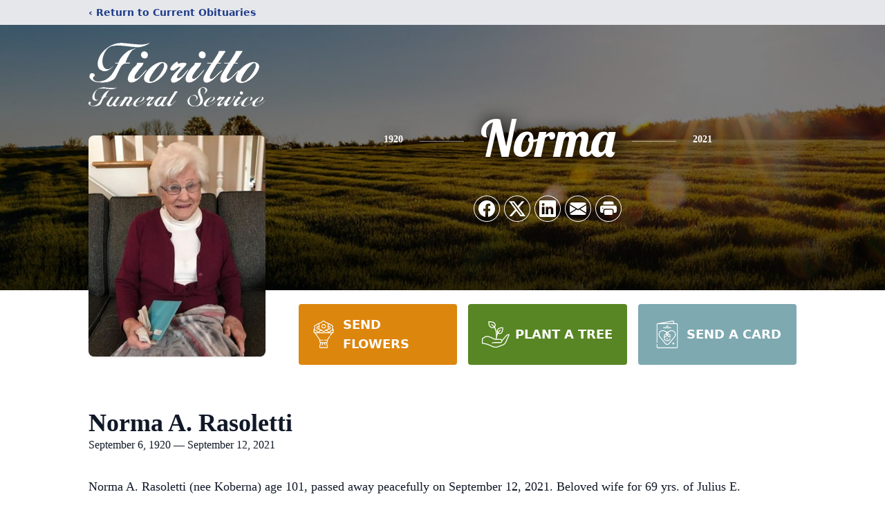

--- FILE ---
content_type: text/html; charset=utf-8
request_url: https://www.google.com/recaptcha/enterprise/anchor?ar=1&k=6LeYjXYiAAAAAKJ57N-cyP-oh_FAHcFxvDZB4jL_&co=aHR0cHM6Ly9vYml0cy5maW9yaXR0b2Z1bmVyYWxzZXJ2aWNlLm5ldDo0NDM.&hl=en&type=image&v=PoyoqOPhxBO7pBk68S4YbpHZ&theme=light&size=invisible&badge=bottomright&anchor-ms=20000&execute-ms=30000&cb=nrz24yq89y7f
body_size: 48629
content:
<!DOCTYPE HTML><html dir="ltr" lang="en"><head><meta http-equiv="Content-Type" content="text/html; charset=UTF-8">
<meta http-equiv="X-UA-Compatible" content="IE=edge">
<title>reCAPTCHA</title>
<style type="text/css">
/* cyrillic-ext */
@font-face {
  font-family: 'Roboto';
  font-style: normal;
  font-weight: 400;
  font-stretch: 100%;
  src: url(//fonts.gstatic.com/s/roboto/v48/KFO7CnqEu92Fr1ME7kSn66aGLdTylUAMa3GUBHMdazTgWw.woff2) format('woff2');
  unicode-range: U+0460-052F, U+1C80-1C8A, U+20B4, U+2DE0-2DFF, U+A640-A69F, U+FE2E-FE2F;
}
/* cyrillic */
@font-face {
  font-family: 'Roboto';
  font-style: normal;
  font-weight: 400;
  font-stretch: 100%;
  src: url(//fonts.gstatic.com/s/roboto/v48/KFO7CnqEu92Fr1ME7kSn66aGLdTylUAMa3iUBHMdazTgWw.woff2) format('woff2');
  unicode-range: U+0301, U+0400-045F, U+0490-0491, U+04B0-04B1, U+2116;
}
/* greek-ext */
@font-face {
  font-family: 'Roboto';
  font-style: normal;
  font-weight: 400;
  font-stretch: 100%;
  src: url(//fonts.gstatic.com/s/roboto/v48/KFO7CnqEu92Fr1ME7kSn66aGLdTylUAMa3CUBHMdazTgWw.woff2) format('woff2');
  unicode-range: U+1F00-1FFF;
}
/* greek */
@font-face {
  font-family: 'Roboto';
  font-style: normal;
  font-weight: 400;
  font-stretch: 100%;
  src: url(//fonts.gstatic.com/s/roboto/v48/KFO7CnqEu92Fr1ME7kSn66aGLdTylUAMa3-UBHMdazTgWw.woff2) format('woff2');
  unicode-range: U+0370-0377, U+037A-037F, U+0384-038A, U+038C, U+038E-03A1, U+03A3-03FF;
}
/* math */
@font-face {
  font-family: 'Roboto';
  font-style: normal;
  font-weight: 400;
  font-stretch: 100%;
  src: url(//fonts.gstatic.com/s/roboto/v48/KFO7CnqEu92Fr1ME7kSn66aGLdTylUAMawCUBHMdazTgWw.woff2) format('woff2');
  unicode-range: U+0302-0303, U+0305, U+0307-0308, U+0310, U+0312, U+0315, U+031A, U+0326-0327, U+032C, U+032F-0330, U+0332-0333, U+0338, U+033A, U+0346, U+034D, U+0391-03A1, U+03A3-03A9, U+03B1-03C9, U+03D1, U+03D5-03D6, U+03F0-03F1, U+03F4-03F5, U+2016-2017, U+2034-2038, U+203C, U+2040, U+2043, U+2047, U+2050, U+2057, U+205F, U+2070-2071, U+2074-208E, U+2090-209C, U+20D0-20DC, U+20E1, U+20E5-20EF, U+2100-2112, U+2114-2115, U+2117-2121, U+2123-214F, U+2190, U+2192, U+2194-21AE, U+21B0-21E5, U+21F1-21F2, U+21F4-2211, U+2213-2214, U+2216-22FF, U+2308-230B, U+2310, U+2319, U+231C-2321, U+2336-237A, U+237C, U+2395, U+239B-23B7, U+23D0, U+23DC-23E1, U+2474-2475, U+25AF, U+25B3, U+25B7, U+25BD, U+25C1, U+25CA, U+25CC, U+25FB, U+266D-266F, U+27C0-27FF, U+2900-2AFF, U+2B0E-2B11, U+2B30-2B4C, U+2BFE, U+3030, U+FF5B, U+FF5D, U+1D400-1D7FF, U+1EE00-1EEFF;
}
/* symbols */
@font-face {
  font-family: 'Roboto';
  font-style: normal;
  font-weight: 400;
  font-stretch: 100%;
  src: url(//fonts.gstatic.com/s/roboto/v48/KFO7CnqEu92Fr1ME7kSn66aGLdTylUAMaxKUBHMdazTgWw.woff2) format('woff2');
  unicode-range: U+0001-000C, U+000E-001F, U+007F-009F, U+20DD-20E0, U+20E2-20E4, U+2150-218F, U+2190, U+2192, U+2194-2199, U+21AF, U+21E6-21F0, U+21F3, U+2218-2219, U+2299, U+22C4-22C6, U+2300-243F, U+2440-244A, U+2460-24FF, U+25A0-27BF, U+2800-28FF, U+2921-2922, U+2981, U+29BF, U+29EB, U+2B00-2BFF, U+4DC0-4DFF, U+FFF9-FFFB, U+10140-1018E, U+10190-1019C, U+101A0, U+101D0-101FD, U+102E0-102FB, U+10E60-10E7E, U+1D2C0-1D2D3, U+1D2E0-1D37F, U+1F000-1F0FF, U+1F100-1F1AD, U+1F1E6-1F1FF, U+1F30D-1F30F, U+1F315, U+1F31C, U+1F31E, U+1F320-1F32C, U+1F336, U+1F378, U+1F37D, U+1F382, U+1F393-1F39F, U+1F3A7-1F3A8, U+1F3AC-1F3AF, U+1F3C2, U+1F3C4-1F3C6, U+1F3CA-1F3CE, U+1F3D4-1F3E0, U+1F3ED, U+1F3F1-1F3F3, U+1F3F5-1F3F7, U+1F408, U+1F415, U+1F41F, U+1F426, U+1F43F, U+1F441-1F442, U+1F444, U+1F446-1F449, U+1F44C-1F44E, U+1F453, U+1F46A, U+1F47D, U+1F4A3, U+1F4B0, U+1F4B3, U+1F4B9, U+1F4BB, U+1F4BF, U+1F4C8-1F4CB, U+1F4D6, U+1F4DA, U+1F4DF, U+1F4E3-1F4E6, U+1F4EA-1F4ED, U+1F4F7, U+1F4F9-1F4FB, U+1F4FD-1F4FE, U+1F503, U+1F507-1F50B, U+1F50D, U+1F512-1F513, U+1F53E-1F54A, U+1F54F-1F5FA, U+1F610, U+1F650-1F67F, U+1F687, U+1F68D, U+1F691, U+1F694, U+1F698, U+1F6AD, U+1F6B2, U+1F6B9-1F6BA, U+1F6BC, U+1F6C6-1F6CF, U+1F6D3-1F6D7, U+1F6E0-1F6EA, U+1F6F0-1F6F3, U+1F6F7-1F6FC, U+1F700-1F7FF, U+1F800-1F80B, U+1F810-1F847, U+1F850-1F859, U+1F860-1F887, U+1F890-1F8AD, U+1F8B0-1F8BB, U+1F8C0-1F8C1, U+1F900-1F90B, U+1F93B, U+1F946, U+1F984, U+1F996, U+1F9E9, U+1FA00-1FA6F, U+1FA70-1FA7C, U+1FA80-1FA89, U+1FA8F-1FAC6, U+1FACE-1FADC, U+1FADF-1FAE9, U+1FAF0-1FAF8, U+1FB00-1FBFF;
}
/* vietnamese */
@font-face {
  font-family: 'Roboto';
  font-style: normal;
  font-weight: 400;
  font-stretch: 100%;
  src: url(//fonts.gstatic.com/s/roboto/v48/KFO7CnqEu92Fr1ME7kSn66aGLdTylUAMa3OUBHMdazTgWw.woff2) format('woff2');
  unicode-range: U+0102-0103, U+0110-0111, U+0128-0129, U+0168-0169, U+01A0-01A1, U+01AF-01B0, U+0300-0301, U+0303-0304, U+0308-0309, U+0323, U+0329, U+1EA0-1EF9, U+20AB;
}
/* latin-ext */
@font-face {
  font-family: 'Roboto';
  font-style: normal;
  font-weight: 400;
  font-stretch: 100%;
  src: url(//fonts.gstatic.com/s/roboto/v48/KFO7CnqEu92Fr1ME7kSn66aGLdTylUAMa3KUBHMdazTgWw.woff2) format('woff2');
  unicode-range: U+0100-02BA, U+02BD-02C5, U+02C7-02CC, U+02CE-02D7, U+02DD-02FF, U+0304, U+0308, U+0329, U+1D00-1DBF, U+1E00-1E9F, U+1EF2-1EFF, U+2020, U+20A0-20AB, U+20AD-20C0, U+2113, U+2C60-2C7F, U+A720-A7FF;
}
/* latin */
@font-face {
  font-family: 'Roboto';
  font-style: normal;
  font-weight: 400;
  font-stretch: 100%;
  src: url(//fonts.gstatic.com/s/roboto/v48/KFO7CnqEu92Fr1ME7kSn66aGLdTylUAMa3yUBHMdazQ.woff2) format('woff2');
  unicode-range: U+0000-00FF, U+0131, U+0152-0153, U+02BB-02BC, U+02C6, U+02DA, U+02DC, U+0304, U+0308, U+0329, U+2000-206F, U+20AC, U+2122, U+2191, U+2193, U+2212, U+2215, U+FEFF, U+FFFD;
}
/* cyrillic-ext */
@font-face {
  font-family: 'Roboto';
  font-style: normal;
  font-weight: 500;
  font-stretch: 100%;
  src: url(//fonts.gstatic.com/s/roboto/v48/KFO7CnqEu92Fr1ME7kSn66aGLdTylUAMa3GUBHMdazTgWw.woff2) format('woff2');
  unicode-range: U+0460-052F, U+1C80-1C8A, U+20B4, U+2DE0-2DFF, U+A640-A69F, U+FE2E-FE2F;
}
/* cyrillic */
@font-face {
  font-family: 'Roboto';
  font-style: normal;
  font-weight: 500;
  font-stretch: 100%;
  src: url(//fonts.gstatic.com/s/roboto/v48/KFO7CnqEu92Fr1ME7kSn66aGLdTylUAMa3iUBHMdazTgWw.woff2) format('woff2');
  unicode-range: U+0301, U+0400-045F, U+0490-0491, U+04B0-04B1, U+2116;
}
/* greek-ext */
@font-face {
  font-family: 'Roboto';
  font-style: normal;
  font-weight: 500;
  font-stretch: 100%;
  src: url(//fonts.gstatic.com/s/roboto/v48/KFO7CnqEu92Fr1ME7kSn66aGLdTylUAMa3CUBHMdazTgWw.woff2) format('woff2');
  unicode-range: U+1F00-1FFF;
}
/* greek */
@font-face {
  font-family: 'Roboto';
  font-style: normal;
  font-weight: 500;
  font-stretch: 100%;
  src: url(//fonts.gstatic.com/s/roboto/v48/KFO7CnqEu92Fr1ME7kSn66aGLdTylUAMa3-UBHMdazTgWw.woff2) format('woff2');
  unicode-range: U+0370-0377, U+037A-037F, U+0384-038A, U+038C, U+038E-03A1, U+03A3-03FF;
}
/* math */
@font-face {
  font-family: 'Roboto';
  font-style: normal;
  font-weight: 500;
  font-stretch: 100%;
  src: url(//fonts.gstatic.com/s/roboto/v48/KFO7CnqEu92Fr1ME7kSn66aGLdTylUAMawCUBHMdazTgWw.woff2) format('woff2');
  unicode-range: U+0302-0303, U+0305, U+0307-0308, U+0310, U+0312, U+0315, U+031A, U+0326-0327, U+032C, U+032F-0330, U+0332-0333, U+0338, U+033A, U+0346, U+034D, U+0391-03A1, U+03A3-03A9, U+03B1-03C9, U+03D1, U+03D5-03D6, U+03F0-03F1, U+03F4-03F5, U+2016-2017, U+2034-2038, U+203C, U+2040, U+2043, U+2047, U+2050, U+2057, U+205F, U+2070-2071, U+2074-208E, U+2090-209C, U+20D0-20DC, U+20E1, U+20E5-20EF, U+2100-2112, U+2114-2115, U+2117-2121, U+2123-214F, U+2190, U+2192, U+2194-21AE, U+21B0-21E5, U+21F1-21F2, U+21F4-2211, U+2213-2214, U+2216-22FF, U+2308-230B, U+2310, U+2319, U+231C-2321, U+2336-237A, U+237C, U+2395, U+239B-23B7, U+23D0, U+23DC-23E1, U+2474-2475, U+25AF, U+25B3, U+25B7, U+25BD, U+25C1, U+25CA, U+25CC, U+25FB, U+266D-266F, U+27C0-27FF, U+2900-2AFF, U+2B0E-2B11, U+2B30-2B4C, U+2BFE, U+3030, U+FF5B, U+FF5D, U+1D400-1D7FF, U+1EE00-1EEFF;
}
/* symbols */
@font-face {
  font-family: 'Roboto';
  font-style: normal;
  font-weight: 500;
  font-stretch: 100%;
  src: url(//fonts.gstatic.com/s/roboto/v48/KFO7CnqEu92Fr1ME7kSn66aGLdTylUAMaxKUBHMdazTgWw.woff2) format('woff2');
  unicode-range: U+0001-000C, U+000E-001F, U+007F-009F, U+20DD-20E0, U+20E2-20E4, U+2150-218F, U+2190, U+2192, U+2194-2199, U+21AF, U+21E6-21F0, U+21F3, U+2218-2219, U+2299, U+22C4-22C6, U+2300-243F, U+2440-244A, U+2460-24FF, U+25A0-27BF, U+2800-28FF, U+2921-2922, U+2981, U+29BF, U+29EB, U+2B00-2BFF, U+4DC0-4DFF, U+FFF9-FFFB, U+10140-1018E, U+10190-1019C, U+101A0, U+101D0-101FD, U+102E0-102FB, U+10E60-10E7E, U+1D2C0-1D2D3, U+1D2E0-1D37F, U+1F000-1F0FF, U+1F100-1F1AD, U+1F1E6-1F1FF, U+1F30D-1F30F, U+1F315, U+1F31C, U+1F31E, U+1F320-1F32C, U+1F336, U+1F378, U+1F37D, U+1F382, U+1F393-1F39F, U+1F3A7-1F3A8, U+1F3AC-1F3AF, U+1F3C2, U+1F3C4-1F3C6, U+1F3CA-1F3CE, U+1F3D4-1F3E0, U+1F3ED, U+1F3F1-1F3F3, U+1F3F5-1F3F7, U+1F408, U+1F415, U+1F41F, U+1F426, U+1F43F, U+1F441-1F442, U+1F444, U+1F446-1F449, U+1F44C-1F44E, U+1F453, U+1F46A, U+1F47D, U+1F4A3, U+1F4B0, U+1F4B3, U+1F4B9, U+1F4BB, U+1F4BF, U+1F4C8-1F4CB, U+1F4D6, U+1F4DA, U+1F4DF, U+1F4E3-1F4E6, U+1F4EA-1F4ED, U+1F4F7, U+1F4F9-1F4FB, U+1F4FD-1F4FE, U+1F503, U+1F507-1F50B, U+1F50D, U+1F512-1F513, U+1F53E-1F54A, U+1F54F-1F5FA, U+1F610, U+1F650-1F67F, U+1F687, U+1F68D, U+1F691, U+1F694, U+1F698, U+1F6AD, U+1F6B2, U+1F6B9-1F6BA, U+1F6BC, U+1F6C6-1F6CF, U+1F6D3-1F6D7, U+1F6E0-1F6EA, U+1F6F0-1F6F3, U+1F6F7-1F6FC, U+1F700-1F7FF, U+1F800-1F80B, U+1F810-1F847, U+1F850-1F859, U+1F860-1F887, U+1F890-1F8AD, U+1F8B0-1F8BB, U+1F8C0-1F8C1, U+1F900-1F90B, U+1F93B, U+1F946, U+1F984, U+1F996, U+1F9E9, U+1FA00-1FA6F, U+1FA70-1FA7C, U+1FA80-1FA89, U+1FA8F-1FAC6, U+1FACE-1FADC, U+1FADF-1FAE9, U+1FAF0-1FAF8, U+1FB00-1FBFF;
}
/* vietnamese */
@font-face {
  font-family: 'Roboto';
  font-style: normal;
  font-weight: 500;
  font-stretch: 100%;
  src: url(//fonts.gstatic.com/s/roboto/v48/KFO7CnqEu92Fr1ME7kSn66aGLdTylUAMa3OUBHMdazTgWw.woff2) format('woff2');
  unicode-range: U+0102-0103, U+0110-0111, U+0128-0129, U+0168-0169, U+01A0-01A1, U+01AF-01B0, U+0300-0301, U+0303-0304, U+0308-0309, U+0323, U+0329, U+1EA0-1EF9, U+20AB;
}
/* latin-ext */
@font-face {
  font-family: 'Roboto';
  font-style: normal;
  font-weight: 500;
  font-stretch: 100%;
  src: url(//fonts.gstatic.com/s/roboto/v48/KFO7CnqEu92Fr1ME7kSn66aGLdTylUAMa3KUBHMdazTgWw.woff2) format('woff2');
  unicode-range: U+0100-02BA, U+02BD-02C5, U+02C7-02CC, U+02CE-02D7, U+02DD-02FF, U+0304, U+0308, U+0329, U+1D00-1DBF, U+1E00-1E9F, U+1EF2-1EFF, U+2020, U+20A0-20AB, U+20AD-20C0, U+2113, U+2C60-2C7F, U+A720-A7FF;
}
/* latin */
@font-face {
  font-family: 'Roboto';
  font-style: normal;
  font-weight: 500;
  font-stretch: 100%;
  src: url(//fonts.gstatic.com/s/roboto/v48/KFO7CnqEu92Fr1ME7kSn66aGLdTylUAMa3yUBHMdazQ.woff2) format('woff2');
  unicode-range: U+0000-00FF, U+0131, U+0152-0153, U+02BB-02BC, U+02C6, U+02DA, U+02DC, U+0304, U+0308, U+0329, U+2000-206F, U+20AC, U+2122, U+2191, U+2193, U+2212, U+2215, U+FEFF, U+FFFD;
}
/* cyrillic-ext */
@font-face {
  font-family: 'Roboto';
  font-style: normal;
  font-weight: 900;
  font-stretch: 100%;
  src: url(//fonts.gstatic.com/s/roboto/v48/KFO7CnqEu92Fr1ME7kSn66aGLdTylUAMa3GUBHMdazTgWw.woff2) format('woff2');
  unicode-range: U+0460-052F, U+1C80-1C8A, U+20B4, U+2DE0-2DFF, U+A640-A69F, U+FE2E-FE2F;
}
/* cyrillic */
@font-face {
  font-family: 'Roboto';
  font-style: normal;
  font-weight: 900;
  font-stretch: 100%;
  src: url(//fonts.gstatic.com/s/roboto/v48/KFO7CnqEu92Fr1ME7kSn66aGLdTylUAMa3iUBHMdazTgWw.woff2) format('woff2');
  unicode-range: U+0301, U+0400-045F, U+0490-0491, U+04B0-04B1, U+2116;
}
/* greek-ext */
@font-face {
  font-family: 'Roboto';
  font-style: normal;
  font-weight: 900;
  font-stretch: 100%;
  src: url(//fonts.gstatic.com/s/roboto/v48/KFO7CnqEu92Fr1ME7kSn66aGLdTylUAMa3CUBHMdazTgWw.woff2) format('woff2');
  unicode-range: U+1F00-1FFF;
}
/* greek */
@font-face {
  font-family: 'Roboto';
  font-style: normal;
  font-weight: 900;
  font-stretch: 100%;
  src: url(//fonts.gstatic.com/s/roboto/v48/KFO7CnqEu92Fr1ME7kSn66aGLdTylUAMa3-UBHMdazTgWw.woff2) format('woff2');
  unicode-range: U+0370-0377, U+037A-037F, U+0384-038A, U+038C, U+038E-03A1, U+03A3-03FF;
}
/* math */
@font-face {
  font-family: 'Roboto';
  font-style: normal;
  font-weight: 900;
  font-stretch: 100%;
  src: url(//fonts.gstatic.com/s/roboto/v48/KFO7CnqEu92Fr1ME7kSn66aGLdTylUAMawCUBHMdazTgWw.woff2) format('woff2');
  unicode-range: U+0302-0303, U+0305, U+0307-0308, U+0310, U+0312, U+0315, U+031A, U+0326-0327, U+032C, U+032F-0330, U+0332-0333, U+0338, U+033A, U+0346, U+034D, U+0391-03A1, U+03A3-03A9, U+03B1-03C9, U+03D1, U+03D5-03D6, U+03F0-03F1, U+03F4-03F5, U+2016-2017, U+2034-2038, U+203C, U+2040, U+2043, U+2047, U+2050, U+2057, U+205F, U+2070-2071, U+2074-208E, U+2090-209C, U+20D0-20DC, U+20E1, U+20E5-20EF, U+2100-2112, U+2114-2115, U+2117-2121, U+2123-214F, U+2190, U+2192, U+2194-21AE, U+21B0-21E5, U+21F1-21F2, U+21F4-2211, U+2213-2214, U+2216-22FF, U+2308-230B, U+2310, U+2319, U+231C-2321, U+2336-237A, U+237C, U+2395, U+239B-23B7, U+23D0, U+23DC-23E1, U+2474-2475, U+25AF, U+25B3, U+25B7, U+25BD, U+25C1, U+25CA, U+25CC, U+25FB, U+266D-266F, U+27C0-27FF, U+2900-2AFF, U+2B0E-2B11, U+2B30-2B4C, U+2BFE, U+3030, U+FF5B, U+FF5D, U+1D400-1D7FF, U+1EE00-1EEFF;
}
/* symbols */
@font-face {
  font-family: 'Roboto';
  font-style: normal;
  font-weight: 900;
  font-stretch: 100%;
  src: url(//fonts.gstatic.com/s/roboto/v48/KFO7CnqEu92Fr1ME7kSn66aGLdTylUAMaxKUBHMdazTgWw.woff2) format('woff2');
  unicode-range: U+0001-000C, U+000E-001F, U+007F-009F, U+20DD-20E0, U+20E2-20E4, U+2150-218F, U+2190, U+2192, U+2194-2199, U+21AF, U+21E6-21F0, U+21F3, U+2218-2219, U+2299, U+22C4-22C6, U+2300-243F, U+2440-244A, U+2460-24FF, U+25A0-27BF, U+2800-28FF, U+2921-2922, U+2981, U+29BF, U+29EB, U+2B00-2BFF, U+4DC0-4DFF, U+FFF9-FFFB, U+10140-1018E, U+10190-1019C, U+101A0, U+101D0-101FD, U+102E0-102FB, U+10E60-10E7E, U+1D2C0-1D2D3, U+1D2E0-1D37F, U+1F000-1F0FF, U+1F100-1F1AD, U+1F1E6-1F1FF, U+1F30D-1F30F, U+1F315, U+1F31C, U+1F31E, U+1F320-1F32C, U+1F336, U+1F378, U+1F37D, U+1F382, U+1F393-1F39F, U+1F3A7-1F3A8, U+1F3AC-1F3AF, U+1F3C2, U+1F3C4-1F3C6, U+1F3CA-1F3CE, U+1F3D4-1F3E0, U+1F3ED, U+1F3F1-1F3F3, U+1F3F5-1F3F7, U+1F408, U+1F415, U+1F41F, U+1F426, U+1F43F, U+1F441-1F442, U+1F444, U+1F446-1F449, U+1F44C-1F44E, U+1F453, U+1F46A, U+1F47D, U+1F4A3, U+1F4B0, U+1F4B3, U+1F4B9, U+1F4BB, U+1F4BF, U+1F4C8-1F4CB, U+1F4D6, U+1F4DA, U+1F4DF, U+1F4E3-1F4E6, U+1F4EA-1F4ED, U+1F4F7, U+1F4F9-1F4FB, U+1F4FD-1F4FE, U+1F503, U+1F507-1F50B, U+1F50D, U+1F512-1F513, U+1F53E-1F54A, U+1F54F-1F5FA, U+1F610, U+1F650-1F67F, U+1F687, U+1F68D, U+1F691, U+1F694, U+1F698, U+1F6AD, U+1F6B2, U+1F6B9-1F6BA, U+1F6BC, U+1F6C6-1F6CF, U+1F6D3-1F6D7, U+1F6E0-1F6EA, U+1F6F0-1F6F3, U+1F6F7-1F6FC, U+1F700-1F7FF, U+1F800-1F80B, U+1F810-1F847, U+1F850-1F859, U+1F860-1F887, U+1F890-1F8AD, U+1F8B0-1F8BB, U+1F8C0-1F8C1, U+1F900-1F90B, U+1F93B, U+1F946, U+1F984, U+1F996, U+1F9E9, U+1FA00-1FA6F, U+1FA70-1FA7C, U+1FA80-1FA89, U+1FA8F-1FAC6, U+1FACE-1FADC, U+1FADF-1FAE9, U+1FAF0-1FAF8, U+1FB00-1FBFF;
}
/* vietnamese */
@font-face {
  font-family: 'Roboto';
  font-style: normal;
  font-weight: 900;
  font-stretch: 100%;
  src: url(//fonts.gstatic.com/s/roboto/v48/KFO7CnqEu92Fr1ME7kSn66aGLdTylUAMa3OUBHMdazTgWw.woff2) format('woff2');
  unicode-range: U+0102-0103, U+0110-0111, U+0128-0129, U+0168-0169, U+01A0-01A1, U+01AF-01B0, U+0300-0301, U+0303-0304, U+0308-0309, U+0323, U+0329, U+1EA0-1EF9, U+20AB;
}
/* latin-ext */
@font-face {
  font-family: 'Roboto';
  font-style: normal;
  font-weight: 900;
  font-stretch: 100%;
  src: url(//fonts.gstatic.com/s/roboto/v48/KFO7CnqEu92Fr1ME7kSn66aGLdTylUAMa3KUBHMdazTgWw.woff2) format('woff2');
  unicode-range: U+0100-02BA, U+02BD-02C5, U+02C7-02CC, U+02CE-02D7, U+02DD-02FF, U+0304, U+0308, U+0329, U+1D00-1DBF, U+1E00-1E9F, U+1EF2-1EFF, U+2020, U+20A0-20AB, U+20AD-20C0, U+2113, U+2C60-2C7F, U+A720-A7FF;
}
/* latin */
@font-face {
  font-family: 'Roboto';
  font-style: normal;
  font-weight: 900;
  font-stretch: 100%;
  src: url(//fonts.gstatic.com/s/roboto/v48/KFO7CnqEu92Fr1ME7kSn66aGLdTylUAMa3yUBHMdazQ.woff2) format('woff2');
  unicode-range: U+0000-00FF, U+0131, U+0152-0153, U+02BB-02BC, U+02C6, U+02DA, U+02DC, U+0304, U+0308, U+0329, U+2000-206F, U+20AC, U+2122, U+2191, U+2193, U+2212, U+2215, U+FEFF, U+FFFD;
}

</style>
<link rel="stylesheet" type="text/css" href="https://www.gstatic.com/recaptcha/releases/PoyoqOPhxBO7pBk68S4YbpHZ/styles__ltr.css">
<script nonce="7i-UXHJZQ43imBZI_a8JAQ" type="text/javascript">window['__recaptcha_api'] = 'https://www.google.com/recaptcha/enterprise/';</script>
<script type="text/javascript" src="https://www.gstatic.com/recaptcha/releases/PoyoqOPhxBO7pBk68S4YbpHZ/recaptcha__en.js" nonce="7i-UXHJZQ43imBZI_a8JAQ">
      
    </script></head>
<body><div id="rc-anchor-alert" class="rc-anchor-alert"></div>
<input type="hidden" id="recaptcha-token" value="[base64]">
<script type="text/javascript" nonce="7i-UXHJZQ43imBZI_a8JAQ">
      recaptcha.anchor.Main.init("[\x22ainput\x22,[\x22bgdata\x22,\x22\x22,\[base64]/[base64]/[base64]/[base64]/[base64]/UltsKytdPUU6KEU8MjA0OD9SW2wrK109RT4+NnwxOTI6KChFJjY0NTEyKT09NTUyOTYmJk0rMTxjLmxlbmd0aCYmKGMuY2hhckNvZGVBdChNKzEpJjY0NTEyKT09NTYzMjA/[base64]/[base64]/[base64]/[base64]/[base64]/[base64]/[base64]\x22,\[base64]\\u003d\\u003d\x22,\[base64]/QcO9wofDi2bDlDg+woPDqmZ0w4N5C8KIwq0gC8K+T8O/HUdKw5R2R8OpUsK3O8KyV8KHdsKzZBNDwrJmwoTCjcOiwoHCncOMCsOuUcKsRcKywqXDiTkIDcOlA8KoC8KmwrMiw6jDpXPChTNSwq1ycX/DpnJOVHHCrcKaw7Q/wrYUAsOde8K3w4PCosKDNk7ClcOZasO/ZwMEBMO6aTxyKsOMw7YBw6DDhArDlxfDhR9jCk8QZcK0wrrDs8K0bmfDpMKiAsOjCcOxwpHDiQgnShRAwp/DpsO1wpFMw4zDkFDCvS/DrkESwpXCpX/Dlz3ClVkKw4M+O3lmwoTDmjvCn8O9w4LCtiPDosOUAMOSJsKkw4M9b38Pw4R/wqoybwLDpHnCt3vDjj/[base64]/[base64]/DjzLCnMOxN27CocOVw6N5wotZX1dccwbCn05lwrjCisOzU1wpwqTCsAjDvgk7SsKnZVx7RjM2JMKqWmJMEsOdAsO5XG7Dr8OdWU/DkcOhwphqf1XCt8KJwp7DpGXDtUnDq3B/w5fCm8O0CsOCc8O7VGvDkcO7O8OkwqLCmjvCiRJ9wpbCrMKMw7XCsEXDvC3CiMO0LsKaNmJgb8KUw6PDp8KywqMyw67CuMO0U8OGw7N0woUoVDHDo8KTw7oUfQhFwr1yOSjChT7CriLDgwtaw7A4eMKUwo7DvzljwqdPGV7DtDfChsOwDnlLw4g7fMKZwp0YccK3w7U/[base64]/wrRvTcK2w4F7QsO3wopWw50AWybDg8K9w61YKsK5w7RqGcOWQgvCsErCpGvCiQXCmHLCkiZrecO6fcO9w6gEJhAdEcK0wqzCsSU0XMOuw6JpAsKsOMObwpVxwrItwrY2w6rDqVLCvMO2Z8KWGcOXGSbDhMKGwoJRJE7DpGxuw4VSwpHCoVdBwrEcWVgdXV/Ch3MmI8KLOcKdw4l1SsOWw7DCnsObwqFzPQrCoMKjw5TDiMKUA8KnGD1/[base64]/CpMO/w6ZFwp/[base64]/CgMOAMMO3Zz7ClGwmQcKiXMKlw7bCiHRAU8OswrDCh8KKw7jDjjt3w6BcD8OVw4w3RHzDsT1YGXBnw7oTwqwxZ8OacBtTdsKpKHnCkmVkfsKFw5giw7fCmcO7RMKyw6/DpsKEwrkbGxXCsMOBwqbCuFzDpCgwwoILw7VOw4PDknjChMK5BMOkw6gGScK8a8O/w7RgG8OUwrB1wq/[base64]/wpbCgMKLVD43eMOyLsKaw6vDoWMlwpEdwrfCsCvDoGd2WMKLw6A4wqcGEkLDtsOOS0bCvlAMfcKfPGbDp3DCl3TDhS1iFcKdJMKJw4bDpMKmw63DosKzSsKnw4TCjl/Dv2PDlQ1Zwrhpw6o4wo8rO8KOw4nCjcOWEcKYw7jCpirDosKASMOpwqjCjcOyw5jCiMK6w6VHwpAvwoBIRDbDgTXDm2lUXsKwSMKKS8Kjw6XDlip8w6kTQg7Clz4/[base64]/KmLCmsKcf0LCiG5kV8OoHcKnwq/DtMOEZsKDPsOQLXl1wr/DiMKpwpzDrsKwPifDv8OIwoxzI8Kww53DqcKvw5xrFA/DksKxMRR7dQnDhsONw7LCtcKvBGYpcsOHOcONwplFwqU0ZGXDk8K0w6YtwojCuDrDskXDi8OSbsKgeUAdPsOmw51jwpzDj23DjcO7eMKGQibDjMKmdcKhw748UhwzIGc5asOjfCHCsMOwTcOZw6TDtMK6TMO8wqV/[base64]/ChzPCoD/CpAVMCsK0a8KWYcO2ecKHScOhwpAVL0krIBbCr8KtfjjDosODw5LDtkjCq8Ocw41GZzjDqn/Cm1FIwo47X8K7QsOuwrlZX1EGesOMwrciD8KwdT3DkgHDuz0IUiwiRsOiwr9YV8KVwqFFwpdWw6LCtH1Swp13ejbDisKrWsORHhzDnR5SGmbCpHXDgsOIDcOZLxQhZ1/DtcOtwqHDlQHCoGUCwqDCgnzCsMKPwrPCqMOQScOMwpvDisKgc1EyN8K1w7TDgW9Kw63DrF3DpcKTAH7DjQ5oS05rw5zDsQ/Dk8KJwpbDjTp6wrIpw44pwpUXWnrDpBLDqsK5w5jDrMKPRMKrQmc6UTbDhcKLIifDp0krwqTCsnxuw7YzBXAiRg1wwrDCvcKsByQ/wovCok1ew4wjwo/Cj8OBVR3DkMKWwr/CvnLDjzVqw4jDlsK/VcKEw5PCscOqw5JGwoRsdMOcF8KtYMO4wonCvsOww5rDj0fCu2zDocO1V8Kxw6vCqMKFcMOxwqM+SxnCmQ/[base64]/QCzCnnfCuMK1wrY5wqrCt8KzFCkMEl1IwrHCm2BrBQvCjHdHwpTDk8K+w5ldIcOLw50Jw4sMw4cRdR3Dk8KawqxWKsKuwpEuGsKawqdvwo/CuShNE8K/wo/[base64]/[base64]/w64/[base64]/DuMOaw7PDkknCujjDvcKYwrQQd8OUw6HCnyPCmHQ0w5tuUcKUw5fCkcO3w43CjsK/PxTDv8ORRg7CvixwWMKLw7QxamBIPHwZwpdMwrgwaGEfwpbDlcO5LFrCtyEDScOAN1fDnsO/JcODw4I+RX3DkcK2JGHCmcKKXRhhUsOuL8KpIsKYw5XCpMOPw7Y1XMOyBMKbwp0YaGjDncKNb0XCmDxLwpsBw6BCDyTCvkVgwrlTbVnCnXjCmMKHwoU/[base64]/wo3Ci8Orwq3Ct8OBC3LCjTTCqBHDgMK0w59jZsKGesO/wohjGjjCqzTCkDhsw6N+BSPCiMKiw7fDtBMrOwJcwqZrwoNkwotGFCjDsGTDplktwopUw75lw69Tw5TDoGXDhsOxwo7Dk8KnKyYew4nCgT3DrcOLw6DCqDTCuBYwCEcTw6jCqBzCrBxed8KvTcO1w6lsaMOAw4jCq8KrZMO7LVhQPRxGaMKpd8OTwo14Ml/CncOQwrpoKyYKwoQCcQrDik/Cj2h/w6nDlMKBVgnCiC4Jd8KyIcKAw7/DklYKw6sXwp7CqBNpU8Ocw4vCgMKIwpnCpMK1w6xaY8Khw5g+wpHDmTUoWWF6EcKywr3Ct8ORw5rCuMKSBW0hRltvEcKcwrNhwrlMwqrDkMOmw5nCjW1Vw5ovwrbDkMOAw63CrMKpPDURwpYMUTRnwrfDkzo/wplawq/[base64]/[base64]/DcO6woVKEzDChMOmUsOuw4DDtcO2wr8VCTd9w7zCksKjAsOhwogueAbDkwLChcKHA8OOHH8mw4zDi8KOw6MSa8Ofw41CEsOmw5EQOMK/w5xGV8OBRDUuwpBHw4TCmMKswr/Cm8KoTsOSwofCm1lYw7fCkWjCk8KJdcO1DcKTwopfJsKtGMKWw5F3V8Kqw5zDvMK+WWomw7BYIcOIwopLw7ljwq/DjzLCtFzCgcKLwp/CqsKHw4nChA/CssK5w5/CtMO1S8O1RCwgfkhlGmnDlkQLw47CjV3CjsOBWzUtfcOQVjDDt0TCp0HDjcKGPcKHfUXDpMKpQmHChsOVJsKMc0/CogXDrArDqk47fsKCw7Ynw5zClcKfw73Crm3Cpk1uQyJQLW5BdMKcIRBZw63DrcKQAQ8TA8KyDiVZwqfDjsOjwrxNw6TDr2PCsgTCtcKMEE3Dp1crMHJLAF5uwoIBw5rCkiHCv8OJw6/Du3RLwq/DvVovw5rDjzMLcV/Cr17DgMO+w6Igw57DrcO+w73Cv8OIw6t1fgIvDMK3N0E0worCvMOLEMO3PsKWPMKXw67CqQAlJcOsVcOdwrMiw6rDnDPDjy7DtMK4woHCqmdbN8KvKER8DSbCkMKfwpcNw4/[base64]/DkkXDrijDlVNkCcKPYwoUwp7DqMKtw45CwopTCcOZejLDvDvCpcKrw7MzWl3DkMOzwqk+acO9wo7DqMK8XsOyworCglc4wpXDl0xMI8Opwo/CqMOXP8KTdsOdw5BceMKPw4ZBWsK4wqLDkSvChcOZCFPCnsKweMOQF8OfwpTDksOBdD7Dj8KhwpvCtcOyV8K+wrfDgcOpw4xRwrg/A1E0w4ZHDHkcWj3DrmzDg8OqN8KHY8OEw7sIBsOBNsKaw4UUwo3CqsKgw7nDgyfDhcOGesKBTD8VZzLDmcOkQsOMw6/DvcK1wol6w57Coh5+JGPCniYwbnYuGHwxw7ABE8ObwotCCxvDij3Du8Ofwo99wpJ0NMKrG1bCqSN9ccKsWDZAwpDCi8OmcsKZe3VKw7N5OXDChMKWRF/DgDATw6rCvcKlw4EMw6bDqMK3esOCaFLDh2rCgcOKw7vCllkjwofCksOhwq/DjRAIw69Iw58FXcKkIsOqw5nCo0xTw4duwrzDlRh2wqTCiMKKBDfDscKJCcO5KSAXGXnCmAlOwpzDu8K/Z8KTwp/DlcOJDFtbw4ZHw7lLUsOFAcOzPCg0eMOHQH9tw4YRI8K5w4rCvUJLT8KoOsKUdcK0w49Dwp98w5HDmMO1w6nCpipTeEDCmcKMw68Uw5AVHhvDshzDisOWDQ7Dk8KYwonCu8KBw7DDshs7X2c9w65Ywq7CiMK8wosSEMOowqXDqDpfwr/CvWDDr2XDs8Kiw5AvwqkFaGt3wqMzFMKIwoQNYWHCpU3CqHBzw6pBwpNVH0rDojzDocKSwoZDc8OUwqjDpcOKTCYfw6lEcTsew5oLfsKqw599w4RKwpgxScKCLcOzwpxtfGNCJH3CvGBXLHDDlMK/DMK7D8KTI8KFI0Aqw4wBWC/DnjbCocOswrPCjMOgwpVNMHfCqMOmDnjDoRJcM1ILCMKXT8OJTsKbw77DthvDocOZw5zDtEMTEQZfw6jDq8OMFcOYe8Kbw7AowpzCk8KlI8K9wpkJwqXDhVA+Hzxxw6/Dukk3P8OXw6MRwpLDvMKjc2xqCMKWFRPCpnzDnsOlIsKtGjfDusOZwoTDmETCtsK/NDEcw5lNRxfCp3E6woJePsODw5V6FsKhAwbCln4bwqwlw7XDp21WwoNMCMONSBPCliHCtmx2AklewpdowobCm211wp1fw4c/QA3CgMKWGcORwrfCuEAKT0VpDTfDqMOIw7jDpcKxw4Z3ZMOUQWEuwpTDoSlcwp/DrcOhOQnDp8KSwqoxOUHCgUZQw7gEwrDCtHcqZ8OZYURrw5okKMKgwrcKwqVgRsKaU8Kvw7U9IwvDvkHClcKBKcKaNMKtNsKHw7fClMKwwrgYw7jDsGglw5jDoDbDrkNjw6EfL8K+HA/CjMOgwoLDj8Obf8KdesK7O2Ecw4NIwqULDcOgwpPDrWXCvy5BF8ONfcKlwrfDq8KdwpTDuMK/w4DCjsKyKcKXMCJ2IcK6AjTDgcOuw7MmXxwqFU3CncK+w6jDjRN8wqtaw4IMPTjCg8Owwo/CgMK7wrwcLsKKwrTCn1DDocK+RAArwr3Cu04fCMObw5A/[base64]/CtnXDmsOqwoTDgG/DiV/DqMKHOHlSwqHDp8Kzwo/[base64]/[base64]/DizlPSMKNYsK4w5rCg8KiL1tmflPConAOw4/Dn2lKw7XCqETCpWRew50wOEnClcO2w4UDw7zDqRdCHMKcI8KkHsKlL11bEcKIa8Ouw4tjelzDgWrCu8KnQ0trEi1qw50yCcKew4Bjw6DCk0diw6zDsgPDosOXw5fDgzrDkTXDr0lnwpfDjxlxX8KQe0LCkQXDv8KbwocwFDZJw6ofOMOWRMKTCTouNB/Dg1XCr8KsPcOIP8O/YXXCuMKWYsOsbVrDixDCk8KPdsOvwrvDrGUzSRw5wrnDkMKiw4PDjcOIw5jCrMKJYSMpw6LDj1bDtsOFwqUEcHrCosOpTxVlwqrDnMK+w74qw6XDsRx2w5Umwqo3cgbDulsKw7LDlMKsK8Kew50fChE0YR3DtcKiTU7ClsOVQ11Bwp/ChUZkw7PDnsOGa8Odw7PCgcOUdDozbMORwqxobsOKb1ECOcOEw6DClsOAw7TCtcO/GMK0wqECR8KUwqrCkjLDi8O2c2fDmTMcwqV/[base64]/[base64]/CsEoVw5rDgsOTV2rDssO1FRbCtMOSEhbCilURwprCriTCg0UPw6dDRMKZKAdbw4XCg8KBw6LDncK4w4/DqUtiP8Obw5HCncOZHw5/w4TDjkxUw6HDtlNKw73DgMKLIlrDr1fCmsKJDU9Jw5jCkMOGwqUewpvDgcKOwqJ/w7nClMKVAV9CKyAIMMOhw5fDq3kUw5BLHxDDjsO1fsKtDMOhAhx5wp3CihVSwqzDkhbCtsOHwqgxZcOHwqN1Q8KaaMKLw4Epwp3DqcKDVUrCuMOew5/DhsOvwrHCvsKdRD4Vw6J9a3vDrMOqwrLCp8Oyw6vCn8O2wofDhQ3Dr25wwp/DnMKKJg1nUifDtjBqw4fCo8KGwoHDqFfCmMKswopJw6XCj8Khw7hlf8OJwqzCj2HDiWnCmXJCXC7CunM/[base64]/Djk7DvMKzw5BgQMORw7sBw7bDgsOHwovCtAzDoQwfKsKDwpFzDcObSsKNTmhnbCogw4jDhcKmZ3EabcK6wqgjw5wTw7U2HW1QQDdTFMKOScKUwpHClsKHw4vChTjDkMOxIMKKDMKUJMKrw5TDp8KSw7/CvjLCkQ0lOQ9xVEnDksKZQMO6JMKoJcK5w5MZIGUCW2jCmCPCsFRVwpvCgkRucMKLwo/ClMKcwrZFwoZMwqLDssOIw6fCpcO+bMKbw5XDg8O8wogpUGzCnsKEw7vChcO2CnrCqsKAwoPDgcOTEB7CvUE6wosPYcKHw73DkH9nw48nBcOqS2p5cVlqw5fDqVJzV8ORc8KTIE05U30XP8OHw7LCp8OlcMKTeAFlG3nChywJazjCjsKFwrfCi23DmljCpcO/wpTCqgrDhTHDpMOnFcK6esKiwp3Cr8OCHcKUasKaw7nCkyzCjWnDm0MOw6bCuMOCCSp0woLDjy5zw44ew4k0wqB+IUI/wqMKw6Y0VRpnKkHDpE/CmMOKSDQ2wq0VEiHChFwABsKNNcOgw5PCpgzDp8OvwqfCv8OBIcOgYivDgTBtw57Cn1TDvcKHwpwkwrXDoMOgJAzDmUk/[base64]/Cg2BRNMOWwq5gwo/DoMOCw4FswpRkwr/[base64]/w5bDjy5MDsKSLF04A0TDu8O1w6VMIjnCj8O+wojCi8O4w7AHwqXCuMOGw5rCjCDCscK5w47CmjLCqsKow4fDhcOyJHHDocKOH8Oqwp4SdcOqXMO8EsKMYE0KwrUNcMO/FmXDrGjDh3XCgMOmfTHCp1/CrMKawqjDhlrChcO0wr8TKVwMwoROwpg/wqDCmsKnVMKVNMKxBwzCq8KCdcObQT1/wpfCusKfw7TDucKFw7vDjcKzw5tIwqfCr8OVfsOHGMOJwodnwoM3wq4mLk3DlsO3csO0w5wswr53wqFsdhsdw4EZwrBUBMKOH3FKw6vDrcOpw4/[base64]/DmMKhFzlDwpFBPcK2M8KDwpnDu1jCqcO/woLCtg4UdsO4PwbCjgEMw6NGXF1zw6TCj3pCw7vCv8OTw4IfAMK6w6XDq8OoGcOHwrTDk8Ofw7LCoW/[base64]/wr/DvQHCunHDi3Eswp/[base64]/[base64]/CpFXCusOlLsOJScKKwopfPgfDvcKWdFDDtMKEwo3CjA7DhHctwoTCqAMJwp7DgDrDmsOLw79fwrTDk8Oiw5tmwo4rwr9bw4UcBcKXFMOyFE7Dm8K4H1QsesKtwpkkw4vCkUfCrx93wr3CkcKow6VFKcK/dH3Dq8OfH8OkdxbCrWLDmMKdagpOLmXDl8KdQVHCmsOswqTDhi/CixrDicKbwo9tJGItCMOZL2tYw4MFw69CScK2w79TCUjChsO4wozDrMKmV8KBwowSYk/CiXfCjcO/[base64]/CpybDnwjDmgbCgMOUK8KxVMKJw7LDs2lmF1jDusOnwrJRw55XVQ/CtlgdORdrw69vARFnw4k9w4TDrMOuwosYQMK7wqVlI1xIPHrDi8KGZsOLXcOLZAlRwrZwCcKbYWdjwqxPw44Aw6vDpMOCwp4saSLDq8KPw4TDtAhQC1V5bsKQHnTDv8KHwplefcKXYkYUFcOjWcOwwoAHLkkbdMOQalzDsyDChsKow4/CvcOPeMO/wroGw6PCvsK3KT3CrcKKWMOlUxp5CsOmBELChSAyw4/DuAbDknTClRnDujvCrXs2wprCvw3DiMOpZmArJcOIwpN/w4d5w5nDlRkiw5BALsKhaA/CtsKXEMOsR23CiRTDpBMaCjcWIMOBN8OEw7Myw6t1IsOPwobDoWwHA3bDs8KMwo5Yf8OhGGHDr8O2wpjCiMKEwrJHwpZ2eHlcE0PCuSrCh0rDnl/CicKpRMOdWcOrCW7DpMOwUSDCmixtTn3DjsKVNcOwwrsmGGgLW8OnbMKxwpYUVcK6w77DmG0MFx3ClDFjwq8Owo3CsVXCsT5Lw6p3wqXCl0TCk8O8YsKswpvConNkwrDDtgFAbMK4cl0ww7BWw5wDw79fwrBLTsOvPsKPacOIeMOOM8Ofw63CqXTCv0/Dl8KAwofDvsOWK2TDkzBcwpTCjMKIwobCh8KYMSBRwpx/wrzCvml+AcOQwpvCuFU9w49Uw607FsOSwq3CtztLbHUcA8KKB8K7wqFjPcOSYFrDtMKXJsOXGcOkwo0sacK7PcKXw4kUTRjCj3rDhydAwpFRW3/DicKCU8ODwq42V8KHdMK4OVnCqMKRZ8Kyw7vCo8KJfERXw78Hw7TDgnVow6/DtUdrw4zDnMKADiJ2OzxeVMOMEmLCkTtnQxtNFyXDoxrCtcO0PGAmw51zNMOkC8KpdcK1wqRuwrnDn39VCDTCoFF1WzwMw5p+aiHClsOnc1PDrUFZwrkVBgY0w6fCp8Onw4HClMO4w7NmwojCrghlwrnDn8Ohw4vCusKBXQN7O8OrSwPCgMKKW8OFGwXCvXcaw4/CvMO4w4DDrMKXw7wIYMOmDCfDv8OVw4MJw6rDkT3DssOdZcOhH8OfGcKuRVhcw7B1A8OhA0TDksOmWBnCs0bDjRtsXcOkw6dUwr9qwo9Qw5xPwoh3w4RBLk8gwqVVw7VUaWXDnsK/[base64]/CusKoL8Ogw6pxawDCqMKcwqdhw6tOEcKnw53DpsOHwobDq8O8PFDDuGJYC1PDmhZjRy0uUMOIw6UuRsKhU8OBY8Oew4saa8K2wqIWFMKWdsKLJEN/w4XClcOpM8OidmFCW8OqY8KtwpnCmRIscyVCw6Jfwo/[base64]/Ci8O2wrXCtiwFADbDt0E5w7t2wp4hYMKgwoXChcKDw4gaw4zClQkGw4rCg8KawqjDmkUPwoZxwqhPPcKHwpTCujzCr3PCg8KFccOEw4XCqcKDJ8O+wqHCr8ODwpEaw51+VFDDn8K+EmJSwqHCkMOFwqnDrMKqwqF1wq/Dh8OCwoYww7TChcOZwrnCs8O0LigaRQXDisKmAcKwRCnDjitxLVXCgx1owo3CrjfDksOQwrYdw7srJwI4dcKHw5F0B35VwrLDuAEaw5XCh8O5UDp+wpppwo7DsMOSAcK/w63CkEUvw73DssOBHG3CrMK+w4bCuRQxeE9Ow6cuPsKaaHzCmmLDr8O9DMKEAsK/wr7DoRPDrsOwNcK+w47Dl8KAEMKYwp1Hw63DpzNzSsK8woNtNnXCs0vDj8OYwrTDgMO1w61xworCnlg+GcOFw71Rwpliw60rw77CoMKdd8KrwpvDsMO8WGQxETXDs1VsFsKMwq8tWmsGd0nDq1/CrMKnw54rL8K9w5wPIMOOwobDlcKjecK3wrYuwqdWwrPCj23DlTfDt8OaBMKlU8KJwpjDvUJOZyoOw4/[base64]/ETPDmsOZwpfChjcuwo7DrsOPwrUOwqPCvcKAZsOiVH8twonCm3HCm3hwwonDjAlIw4zCoMKCLH9DaMOpJwpraHfDucKDUsKEwqjDhsO4ek4Nw59iAMOTa8OXCcOsXcOhDsORwqnDt8OeUGrCjAgrw5HCt8K7aMKIw4F3wp/Dn8O4IGFJTMOXwoTCusOxVFp0d8KqwpYmwpTCrm3Dn8O4w7BWc8KnSMOGMcKdw6vCssObVERqw6oXwrMxwpPCqQzCr8KKEcO4w63DtCQewo1twqhFwqhxwoHDjl3Dp3XCn3Rnw6LCvsOAwpTDu03CpsORw43DoAHCtQ/DoBTDgMKbAHjDmE3CucO1wrvCusOnbcKnHsO8PcOZRsKvw5HDnMOFw5bCjGY6BgIvdDZkKcKNK8Ozw5TDisKowp1RwpzDo2osO8KRFSNqPcOJcnFLw6YfwoQNFcKiUMObCsK9dMOlFcKCw7EPdF/Ct8OuwqBlR8O2wpUww4LDjmfDocKMw53CmMKWw5HDncONw7MXwpNeXsOwwp5obRPDuMOJEMKIwqI4wonCj0TCpsKHw6PDlAXCpcKmQBYmw4fDsh0jQSNfSxVTajJLwo/CnHVlWsO4a8KSVjUja8OAw5nDlEhNblrCjQBCQVAHMFDDkVDDlw7CkCTCu8K4BcOKb8KQEsKrYcOtQnghChp5S8OiHngAw5TDj8Ozb8OBw74tw4Uxw6PCm8OOwp4xw4/DhXbCssKtC8K1woAgDiosYiDCgitdBS7DpC7Cg0s6w54dw6HCpxAQbMKoSMOqYsK2w4PDkWl0CBrCksOAwrMPw5Uswr/CjMKFwrhqV1koK8OidcKIwqJLw5NAwrNXc8Kiwr55w7pnwphNw4/CuMOUOcODDwssw6DCrsKLFcOGJxbCj8OAw5bDosOywpQnRsKVwrbCpzvDgcKJw7bCh8OGTcOuw4TCgsOcOsO2wq7Dk8OlL8KZwpk0SMKswrHCq8OxXcOyVsOoGg/DsGEMw7Jfw7TDrcKoR8KRwq3DlU9bwpzCnsKWwpd1Sh7CqMOzbcKUwobCqGnCsTMjwrkAwqAMw7M9OD3CqEUTwpnCocKkRsKnNWLCtcKvwqMJw5LDoBdEwqhLOwjColPCrzR6wp0xwpN7w5p3Y3rCi8KUwrM5UjRKSXwyS3BMOcOkUwMWw518w7/CgcKtw4dpNDVCw7gKIyZsw4/[base64]/CmcKwwoI+aDnDgMKDw43Dt8KjGyB1w73DrsK7HEDCrMO4wrbDsMOnw7fDtcOjw4Mcw7XDksKnT8ORTMObMQzDkW3CqMKkfS/Cn8OqwrDDo8OzSXsdKVk5w7ZFwrF6w41OwphwLEzChkDDrSXCtk8GecOzHAgTwo4bwp3DvBTCg8OtwrJ6YsOiSgXDtzbDhcK9b1PDnkPDsRpvX8O0VCIgbAjDvsOjw60sw7IJZ8O8w5HCokTCnsKHw7YzwofDr1rDhi9gSRrChwwMeMOyaMKdPcOvL8OsK8OuF3/DnMKhYsOvw5/DqMKvIMKcw7lrJmjCsHLDkwTCusOBw7hfPxTDgjTCg0J4wr9bw7R/wrNRdVhfwrcrF8Okw5Zcw7Z5HkfDjcO7w7HDgsOkwo8ceQrDkxIrOcOYSsOrw440wrTCtsOQJsO/[base64]/Dky/CqsKaUm/CrnDCk8OuwrhwOxcZwpN6w7lkw73CnsOXw4rDpcKYIMO7VntHw7oWwqsIwq4Pw6DCnMOrVR7Dq8KvZD3DkmvDjzrCgsOswqzCusKcSsKgQ8KFw54JKsKXEcKWw6pwW0LDiT/Cg8OLw5DDimslOcKnw7YDTHwLQjMpw7rCnX3CjFkDKnLDqFrCpMKOw4XDnMOJw5/CkVdIwp7Cjn3DmcO7w6LDnFBvw45rNsO9w4nCj0UKwp/[base64]/Dk8KaIcOZwqHChnhIwqnDgXRFw7QcwoI/ccKEwrdHwq94w5fCsE1hw5fCqcKCYkLDiko/aj9Xw7hNO8O/[base64]/[base64]/ChgtMGMKmZcOYw6HCjk9RQ37Cs2NXQsO2TMKVw69JDSbCpsOYUj1fVyldYgYYC8OnHT7DhD3Dvh40wqbDkCsvw7sFw77Dl1/DknRmG2LDisOIaljDhV8Jw4vDtizCp8O6DcK1Nx0kw4DDhB3DoW1kwqrDu8OldsOgCcODwqTDisOfWGNmGEPCgcOpNC/DvcKCMcKYe8ONTWfCjAZ4wpHDkhfDgFHDsD00wp/DocKiwp7DvhFeb8OMw5IecAQRwqUKw5IiPcK1w7sPwp1VHWE7w41eSsKOwoXDh8OBw4VxLsOyw5/DpMOmwpgbHyXCicKtZsKhTBTCnAQKwqLDpBrCjAhBwpnCmMKWDsKsBgjCr8KWwqE9BMOaw6nDtQ4lwpQkJ8KNasOBw7vDh8OyKcKbwrZwK8OAJsOlDXVuwqrDoBPDoBjCrCnCm1HCnQxDI0cuXWV1wonDuMOYwowgccKuTsOWw6DDm3/DosKPwpMVQsKMZklVw78Pw74FK8OWLAgEw403ScK4ScO5CQ/CjWV7CMOwLGXDvjxFOsOFZcOlwo0TIsO/U8KgdcOJw5g7cSFNTyPCuRfCrBfCvSBJBUHDtMK3wqTDvMOeNjTCuiXClcOBw5XDsjTDscO+w71cUyzCtlY7Nn3Co8KCVD55w4HCqsKuDUxuVsKKTW7DgsKOSU/[base64]/YMO2VMOMP8O2H8OJwp3DkcKOw6hbw75Dw6xeVm3Cl2TDu8KzQ8OfwpoSw5DDjQjDr8O/DHRoG8OKO8KRFGzCr8KdBDoZa8OWwp9UImrDg1lPwoQbdsKTMXUpw5nDsFHDisObwqRpDsKLw7bCuV83w6lRe8OuGjPCvlXDo14NYxzCn8O2w4bDuDspdGceH8KIw6Qlwqlxw77Dom8pDRLCkU7DrsKJViTDtcOjwqAhw5kOwogAwqJDWcKTT2xAasOhwqTCrkoqw6/DtMOgw6JFW8KsDMONw6wewrvDlCPCpcKOwoTCqcOSwrdZw4LDtcKVdhpMw7/CgcKfwpIcTMOORCMlwpkCTjbCk8OEw7R3AcO/eBgMw5zCgS8/dTJiXsOIwpfDrFodw6guf8KAP8O6wpDDoUzCjC3DhcOccMO2UhnDocKowq/ChnYNwqp9w6UaDsKGwqQjWDnCtUwGdmARbMOBwoPDtgVybQcZwpDCj8OTVcKLwrzCvnnDsVzDt8OCwrI6GhBnw4h7H8KaPsKBw6DDuHcqIMKfwpxKTMK8wqzDoUzDknPCgAZacsOyw745wrkEwrpRcATCr8OAeCQnBcKvD3gkwoMeMX/[base64]/w63Clz3DvB7CmsKEwqktfXvClMKxVDxYwoYbwqwdw53Cm8K9VCR8wprCnMK2w6oiFiHDucO/w5/[base64]/CkxkCwooow5HDjcKWWHJOSzAFwqTDjg7Ct2/CnmrDncO+BcKZwrHDjGjDlsODZBbDqEctw5AIGsK6wrfDpsKaUMO6wpfDu8KKAX3Cnn7CqRPCp1fDmAk1woE/RMO/[base64]/[base64]/DgcOowojDvyh/D8OhwoBQw7BDw7gfwrrCl3AJWh7DtUrDqcOlZMO8woV9wo3DqMOtw47DlsOQD2RPRX/DgQIiwpDDgDwmIMOgLcKOw6rDhcOZwpTDn8K5wp8ZecOzwpbCi8KLQMKVw4UeasKbw4rCrMOEXsOFTRbCn0DClcOnw6ZjJx42Z8K/wpjCncKzwrdPw5h5w6AMwpRlwoQww68MA8KeJ0kkwrfCpMO9wpbDpMK1ShE9wr/CscO9w55jcArCjcKewr8feMKTWwMWDsOaOzpKwpRmd8OWLDMCU8KjwosHAsK3XTbDr3sAw4BAwp/DncKhw7PCgHfCgMOIFcKXwobCv8OuUDrDqcKhwq7CrT7CqlMRw7LDgg9Fw7dWeHXCp8KGwobDjmfCn23DmMK+wpxHw4c6w7gUwqsuwrDDmj4eX8OKcMONw5vCvwNTw6F/wo8LPcOlwrjCvgTCnsKBOMOhZcKQwrXCg0/CqipRwovDnsO2w7MHwqtCw7zCrMOPTA7Dm21xGVPCuB/CtgnDsR1NJBDCmMOOK1ZWwofCnGXDhsOwA8KXMGhvccOjGsKTwpHCkH7CkcKCNMOsw7PCq8Ktw5VAOHrDt8Kywrt/w6/DhsOVM8OdbMKywrHDv8Oxwp8YQMOtMcKxVcKZwqQEw78hTwJ3BjXDlsKTVEfDnsOdwo9ow4XDg8KoalvDp1RWwo/[base64]/wrswwrJyw6/CmMOTw7kqUcOKw6ABYhbDn8K3w5hvwqd+ecOewohPNMKAwpHCmj3ClkvCqcOnwq8CYGoyw7wlV8KAa1c7wrMoDcKVw5nCqkJPE8KMGMKHPMK1ScOtEn/[base64]/[base64]/[base64]/CmD7Dg8KIwq/[base64]/CjsOZwrN+K8OvOVvDrFzDrHgOwo9GRMOPdg90w7AKwrfCqsO5wpp6b0www78NR2LDucKvQRcbbk0nYBRhGG9Yw6Jvw5fCswIvw6A8w4EXwpMAwqUaw6k9w7w/wpnDolfCgwVGwqnDgmlWUDxFYicNwp9HbBQFCDTCmsO1wr7CkkTCimDCkzbCt1ZrElV7JsORwr/[base64]/wrvCginDuDMyw6cYHcKfwpokwog5KXTDisKQw641wprCoz7CmFZoBw7Cs8O9dB0ow5h5wqcwYWfDpR/DlMOKw4Vmw43DkVoLw6ozw51uOH3CmsK9wp8GwrQvwopRw5puw5x/wqwRbAJmwpLCpgPDrMKQwpbDv2ovHcK1w7bDs8KiNmgnEy/CgMKeZS7Dt8OQYsO2w7PChh9iIMKGwrgpBsK8w5pRasKgCcKCfTNywq7Dh8OnwqvChXAewqVBw6LCmDrDtMKZVXBHw7R8w69gEDfDhsOJdWvCijMowpVdw6gfFcO1SBwiw4rCq8OsEcKDw5Rlw7ZWax8vVxjDigYPKsOmODXDtcOvQMKlWRI/L8OAAsOqw5nDn3fDvcOLwrglw6RuDmMOw5TCgCs7R8O6wq8XwqfCiMK9IUVsw57DlA4+w6zDoz8pKXPCiCrDusOLSVpxw7HDvMO0wqQiwoXDnVvCq2TCiW/DuHMJIlLCh8Kywq5GKMKZDzJXw6pLw7Yxwr/[base64]/DmHAfLWzClcOXwrEYZU/CoFjCqWjDoTQbwrVIw7/DuMKZwofCqsKDw5bDk2/Ci8KBLVXCl8ObA8Kiwq0OSMKCYMOxwpYnw7QkMR/[base64]/DgU9FK8O3wrFFZcOww7zCvsKwwp9iJ0EKwpXCssOmfQhQamfCl1ArNMOFNcKoJ1pOwr/Djl7DicK2IsK2B8KhFcKKecKoOsKywrtQwpN/[base64]/w64Cw7p3DcOcwqEle0HDs8OmDcKQfFXCg8O+wrrClRDCjcKGwqVOwrYZw4Egw5DClnYgJMKdYV9NAMKkw49VHwQ1wrzCvBTChRlXw6TCnmfDjFHDvGcDw7x/[base64]/a8OXARRoOQAsw6PDrcKUd1JxcXNQAsKCwpxUwrdtw5gvwq0qw6zCsx0ZC8OFw4cyW8O4wrDCmAIvw7XDl13CmcK3RFrCmsO7TT0+w693w5Nlw4EedMKwY8ObK1zDq8OFF8KVGwo5X8O2wpI5wp9rF8O8OmIZw4HDjHQgG8KbFHnDrB3DiMOSw7/CvUNjU8OGF8KdFVTDj8KIPXvCncOJFTfCl8KXfjrDuMKOBl/CjxLDmADDuxrDk3nDqmYEwpLCicOMW8KVw6s7woxDwpjCqcKOFiZQLCNAwpbDisKYw54BwobCpnvClR4xG3LCisKHAijDusKSJRjDtcKCZFrDnyvDvMO+Cj/CtFnDosK+w4NeXcOJCntnw7dTwrnCqMKdw7VIPCw3w5PDoMKtZ8Opw43DisOqw4clwqoJHUNBZivDk8KjMUjDuMOTwqDCqk/CjSrCgsKBDcKAw4VYwoTCpVRGJEImw5/CrgXDqMO3w6LCgEQywrkHw5VDdMOwwqrCqMOYBcKXw5d7w7tQw7UjfnFfMhDCsH/[base64]/wqFzG8KsU8KHwr/DtcKZw7t/w73DplLChcK5wqYgZjpOMDoSwo3CjcKhTsODfMKNZy7CpQjCtcKSw4IDwq9bUsOYfUhEw53CssO2WVxiLjrCusKVF0nDqE9NU8OlHcKBIAYYwp3DqcOnwpXDpzsgBsOnw5PCrsKew7pIw7A1w6A1wpXDkcOKfsK9FcKyw5owwr9oMMK2KXIow7vCtjwtw7nClzRZwp/DlE/CuHVIw7fCiMORwolPfQPCp8OPwr0rLMOEQcKAwpAFJ8OuNlEvXDfDosKPc8O4IMO7G1ZFTMOlb8OHcg5dIQ/DucOrw4A9S8OLWE00FDFGw6bDs8KwdkvDs3TDrRHCj3jCtMKRwrppcMO9wr3DiD/ChcOREALDtWxHVA5FFcO5QMKeByHDjwUDw74FNC/CocKTw7jCiMO+CxkFwp3Dn3NOawfDvcKmwqzCi8O1w5rDoMKhwq7Dm8Odwrlbd3PCmcKkMHEYA8K/[base64]/ClcKrHcO5A8Oaw5U+EmbCpBjDgypJIRRqdyR1YFoKwrcfwqcKwrzCqMKPL8KZw4/DmlBqBE4fXcKwUQLCvsK2w4DDm8OlbznCj8KsHkXDhMKZI3vDvCE3wp/[base64]/CssOdwpM2BH/Dk0MoScKAw5nDvcKFOcOICMOjY8K0w5LDvBLDlE3CoMKLWMKaw5F+wo3DrE1gURXCvDfDulYMX2tSw5/Dj1zCrsK5J33CkMO4eMKLZMO/[base64]\\u003d\x22],null,[\x22conf\x22,null,\x226LeYjXYiAAAAAKJ57N-cyP-oh_FAHcFxvDZB4jL_\x22,0,null,null,null,1,[21,125,63,73,95,87,41,43,42,83,102,105,109,121],[1017145,826],0,null,null,null,null,0,null,0,null,700,1,null,0,\[base64]/76lBhnEnQkZnOKMAhnM8xEZ\x22,0,0,null,null,1,null,0,0,null,null,null,0],\x22https://obits.fiorittofuneralservice.net:443\x22,null,[3,1,1],null,null,null,1,3600,[\x22https://www.google.com/intl/en/policies/privacy/\x22,\x22https://www.google.com/intl/en/policies/terms/\x22],\x22gufqeEinoYoBH6VkUKce1BguxA9OIKq2v/0TuX3dwpI\\u003d\x22,1,0,null,1,1768934148549,0,0,[141,218,43,137],null,[190,21,247,90,181],\x22RC-5PNi3w7oON3i3w\x22,null,null,null,null,null,\x220dAFcWeA6j15-NN4FjnmZrrwrrQeyfGWUS7nhV_QDDyx5tpJnPV6zcgddr4l3ylm46t6aMoMILKz6mVNfVWgeSwLqvR5_L76_iGw\x22,1769016948402]");
    </script></body></html>